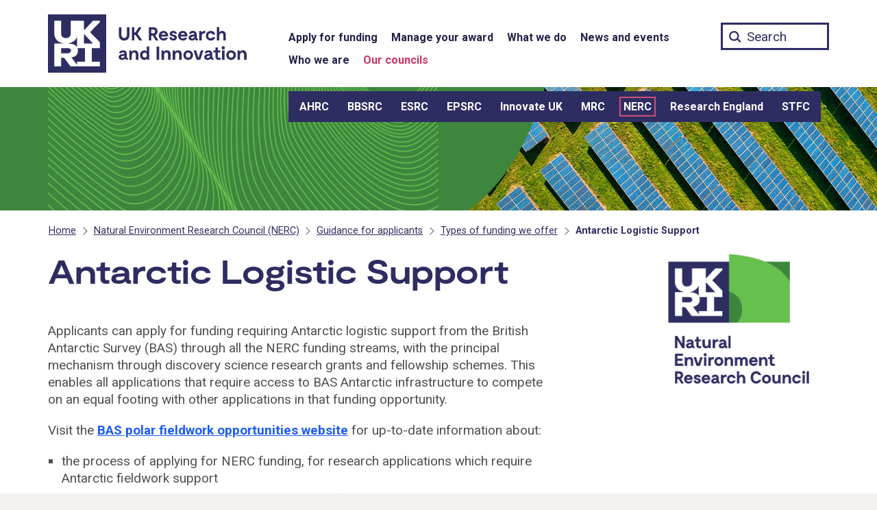

--- FILE ---
content_type: text/html; charset=UTF-8
request_url: https://www.ukri.org/councils/nerc/guidance-for-applicants/types-of-funding-we-offer/antarctic-logistic-support/
body_size: 14297
content:
<!DOCTYPE html>
<html class="govuk-template " lang="en-GB">
<head>
    <meta charset="utf-8">
    <meta name="viewport" content="width=device-width,initial-scale=1">
	
	    <title>Antarctic Logistic Support &#8211; UKRI</title>
<meta name='robots' content='max-image-preview:large' />
	<style>img:is([sizes="auto" i], [sizes^="auto," i]) { contain-intrinsic-size: 3000px 1500px }</style>
	<link rel='dns-prefetch' href='//cc.cdn.civiccomputing.com' />
<link rel='stylesheet' id='wp-block-library-css' href='https://www.ukri.org/wp-includes/css/dist/block-library/style.min.css?ver=6.7.4' type='text/css' media='all' />
<style id='classic-theme-styles-inline-css' type='text/css'>
/*! This file is auto-generated */
.wp-block-button__link{color:#fff;background-color:#32373c;border-radius:9999px;box-shadow:none;text-decoration:none;padding:calc(.667em + 2px) calc(1.333em + 2px);font-size:1.125em}.wp-block-file__button{background:#32373c;color:#fff;text-decoration:none}
</style>
<style id='global-styles-inline-css' type='text/css'>
:root{--wp--preset--aspect-ratio--square: 1;--wp--preset--aspect-ratio--4-3: 4/3;--wp--preset--aspect-ratio--3-4: 3/4;--wp--preset--aspect-ratio--3-2: 3/2;--wp--preset--aspect-ratio--2-3: 2/3;--wp--preset--aspect-ratio--16-9: 16/9;--wp--preset--aspect-ratio--9-16: 9/16;--wp--preset--color--black: #000000;--wp--preset--color--cyan-bluish-gray: #abb8c3;--wp--preset--color--white: #ffffff;--wp--preset--color--pale-pink: #f78da7;--wp--preset--color--vivid-red: #cf2e2e;--wp--preset--color--luminous-vivid-orange: #ff6900;--wp--preset--color--luminous-vivid-amber: #fcb900;--wp--preset--color--light-green-cyan: #7bdcb5;--wp--preset--color--vivid-green-cyan: #00d084;--wp--preset--color--pale-cyan-blue: #8ed1fc;--wp--preset--color--vivid-cyan-blue: #0693e3;--wp--preset--color--vivid-purple: #9b51e0;--wp--preset--gradient--vivid-cyan-blue-to-vivid-purple: linear-gradient(135deg,rgba(6,147,227,1) 0%,rgb(155,81,224) 100%);--wp--preset--gradient--light-green-cyan-to-vivid-green-cyan: linear-gradient(135deg,rgb(122,220,180) 0%,rgb(0,208,130) 100%);--wp--preset--gradient--luminous-vivid-amber-to-luminous-vivid-orange: linear-gradient(135deg,rgba(252,185,0,1) 0%,rgba(255,105,0,1) 100%);--wp--preset--gradient--luminous-vivid-orange-to-vivid-red: linear-gradient(135deg,rgba(255,105,0,1) 0%,rgb(207,46,46) 100%);--wp--preset--gradient--very-light-gray-to-cyan-bluish-gray: linear-gradient(135deg,rgb(238,238,238) 0%,rgb(169,184,195) 100%);--wp--preset--gradient--cool-to-warm-spectrum: linear-gradient(135deg,rgb(74,234,220) 0%,rgb(151,120,209) 20%,rgb(207,42,186) 40%,rgb(238,44,130) 60%,rgb(251,105,98) 80%,rgb(254,248,76) 100%);--wp--preset--gradient--blush-light-purple: linear-gradient(135deg,rgb(255,206,236) 0%,rgb(152,150,240) 100%);--wp--preset--gradient--blush-bordeaux: linear-gradient(135deg,rgb(254,205,165) 0%,rgb(254,45,45) 50%,rgb(107,0,62) 100%);--wp--preset--gradient--luminous-dusk: linear-gradient(135deg,rgb(255,203,112) 0%,rgb(199,81,192) 50%,rgb(65,88,208) 100%);--wp--preset--gradient--pale-ocean: linear-gradient(135deg,rgb(255,245,203) 0%,rgb(182,227,212) 50%,rgb(51,167,181) 100%);--wp--preset--gradient--electric-grass: linear-gradient(135deg,rgb(202,248,128) 0%,rgb(113,206,126) 100%);--wp--preset--gradient--midnight: linear-gradient(135deg,rgb(2,3,129) 0%,rgb(40,116,252) 100%);--wp--preset--font-size--small: 13px;--wp--preset--font-size--medium: 20px;--wp--preset--font-size--large: 36px;--wp--preset--font-size--x-large: 42px;--wp--preset--spacing--20: 0.44rem;--wp--preset--spacing--30: 0.67rem;--wp--preset--spacing--40: 1rem;--wp--preset--spacing--50: 1.5rem;--wp--preset--spacing--60: 2.25rem;--wp--preset--spacing--70: 3.38rem;--wp--preset--spacing--80: 5.06rem;--wp--preset--shadow--natural: 6px 6px 9px rgba(0, 0, 0, 0.2);--wp--preset--shadow--deep: 12px 12px 50px rgba(0, 0, 0, 0.4);--wp--preset--shadow--sharp: 6px 6px 0px rgba(0, 0, 0, 0.2);--wp--preset--shadow--outlined: 6px 6px 0px -3px rgba(255, 255, 255, 1), 6px 6px rgba(0, 0, 0, 1);--wp--preset--shadow--crisp: 6px 6px 0px rgba(0, 0, 0, 1);}:where(.is-layout-flex){gap: 0.5em;}:where(.is-layout-grid){gap: 0.5em;}body .is-layout-flex{display: flex;}.is-layout-flex{flex-wrap: wrap;align-items: center;}.is-layout-flex > :is(*, div){margin: 0;}body .is-layout-grid{display: grid;}.is-layout-grid > :is(*, div){margin: 0;}:where(.wp-block-columns.is-layout-flex){gap: 2em;}:where(.wp-block-columns.is-layout-grid){gap: 2em;}:where(.wp-block-post-template.is-layout-flex){gap: 1.25em;}:where(.wp-block-post-template.is-layout-grid){gap: 1.25em;}.has-black-color{color: var(--wp--preset--color--black) !important;}.has-cyan-bluish-gray-color{color: var(--wp--preset--color--cyan-bluish-gray) !important;}.has-white-color{color: var(--wp--preset--color--white) !important;}.has-pale-pink-color{color: var(--wp--preset--color--pale-pink) !important;}.has-vivid-red-color{color: var(--wp--preset--color--vivid-red) !important;}.has-luminous-vivid-orange-color{color: var(--wp--preset--color--luminous-vivid-orange) !important;}.has-luminous-vivid-amber-color{color: var(--wp--preset--color--luminous-vivid-amber) !important;}.has-light-green-cyan-color{color: var(--wp--preset--color--light-green-cyan) !important;}.has-vivid-green-cyan-color{color: var(--wp--preset--color--vivid-green-cyan) !important;}.has-pale-cyan-blue-color{color: var(--wp--preset--color--pale-cyan-blue) !important;}.has-vivid-cyan-blue-color{color: var(--wp--preset--color--vivid-cyan-blue) !important;}.has-vivid-purple-color{color: var(--wp--preset--color--vivid-purple) !important;}.has-black-background-color{background-color: var(--wp--preset--color--black) !important;}.has-cyan-bluish-gray-background-color{background-color: var(--wp--preset--color--cyan-bluish-gray) !important;}.has-white-background-color{background-color: var(--wp--preset--color--white) !important;}.has-pale-pink-background-color{background-color: var(--wp--preset--color--pale-pink) !important;}.has-vivid-red-background-color{background-color: var(--wp--preset--color--vivid-red) !important;}.has-luminous-vivid-orange-background-color{background-color: var(--wp--preset--color--luminous-vivid-orange) !important;}.has-luminous-vivid-amber-background-color{background-color: var(--wp--preset--color--luminous-vivid-amber) !important;}.has-light-green-cyan-background-color{background-color: var(--wp--preset--color--light-green-cyan) !important;}.has-vivid-green-cyan-background-color{background-color: var(--wp--preset--color--vivid-green-cyan) !important;}.has-pale-cyan-blue-background-color{background-color: var(--wp--preset--color--pale-cyan-blue) !important;}.has-vivid-cyan-blue-background-color{background-color: var(--wp--preset--color--vivid-cyan-blue) !important;}.has-vivid-purple-background-color{background-color: var(--wp--preset--color--vivid-purple) !important;}.has-black-border-color{border-color: var(--wp--preset--color--black) !important;}.has-cyan-bluish-gray-border-color{border-color: var(--wp--preset--color--cyan-bluish-gray) !important;}.has-white-border-color{border-color: var(--wp--preset--color--white) !important;}.has-pale-pink-border-color{border-color: var(--wp--preset--color--pale-pink) !important;}.has-vivid-red-border-color{border-color: var(--wp--preset--color--vivid-red) !important;}.has-luminous-vivid-orange-border-color{border-color: var(--wp--preset--color--luminous-vivid-orange) !important;}.has-luminous-vivid-amber-border-color{border-color: var(--wp--preset--color--luminous-vivid-amber) !important;}.has-light-green-cyan-border-color{border-color: var(--wp--preset--color--light-green-cyan) !important;}.has-vivid-green-cyan-border-color{border-color: var(--wp--preset--color--vivid-green-cyan) !important;}.has-pale-cyan-blue-border-color{border-color: var(--wp--preset--color--pale-cyan-blue) !important;}.has-vivid-cyan-blue-border-color{border-color: var(--wp--preset--color--vivid-cyan-blue) !important;}.has-vivid-purple-border-color{border-color: var(--wp--preset--color--vivid-purple) !important;}.has-vivid-cyan-blue-to-vivid-purple-gradient-background{background: var(--wp--preset--gradient--vivid-cyan-blue-to-vivid-purple) !important;}.has-light-green-cyan-to-vivid-green-cyan-gradient-background{background: var(--wp--preset--gradient--light-green-cyan-to-vivid-green-cyan) !important;}.has-luminous-vivid-amber-to-luminous-vivid-orange-gradient-background{background: var(--wp--preset--gradient--luminous-vivid-amber-to-luminous-vivid-orange) !important;}.has-luminous-vivid-orange-to-vivid-red-gradient-background{background: var(--wp--preset--gradient--luminous-vivid-orange-to-vivid-red) !important;}.has-very-light-gray-to-cyan-bluish-gray-gradient-background{background: var(--wp--preset--gradient--very-light-gray-to-cyan-bluish-gray) !important;}.has-cool-to-warm-spectrum-gradient-background{background: var(--wp--preset--gradient--cool-to-warm-spectrum) !important;}.has-blush-light-purple-gradient-background{background: var(--wp--preset--gradient--blush-light-purple) !important;}.has-blush-bordeaux-gradient-background{background: var(--wp--preset--gradient--blush-bordeaux) !important;}.has-luminous-dusk-gradient-background{background: var(--wp--preset--gradient--luminous-dusk) !important;}.has-pale-ocean-gradient-background{background: var(--wp--preset--gradient--pale-ocean) !important;}.has-electric-grass-gradient-background{background: var(--wp--preset--gradient--electric-grass) !important;}.has-midnight-gradient-background{background: var(--wp--preset--gradient--midnight) !important;}.has-small-font-size{font-size: var(--wp--preset--font-size--small) !important;}.has-medium-font-size{font-size: var(--wp--preset--font-size--medium) !important;}.has-large-font-size{font-size: var(--wp--preset--font-size--large) !important;}.has-x-large-font-size{font-size: var(--wp--preset--font-size--x-large) !important;}
:where(.wp-block-post-template.is-layout-flex){gap: 1.25em;}:where(.wp-block-post-template.is-layout-grid){gap: 1.25em;}
:where(.wp-block-columns.is-layout-flex){gap: 2em;}:where(.wp-block-columns.is-layout-grid){gap: 2em;}
:root :where(.wp-block-pullquote){font-size: 1.5em;line-height: 1.6;}
</style>
<link rel='stylesheet' id='main-css' href='https://www.ukri.org/wp-content/themes/ukri/templates/../build/main-a87619b5d3ba5b3d23ac241e99309388b64d1497.min.css?ver=6.7.4' type='text/css' media='all' />
<link rel='stylesheet' id='print-css' href='https://www.ukri.org/wp-content/themes/ukri/templates/../build/print-80bf81842a79cf0a80c131b00999dfd3f1f4b3e4.min.css?ver=6.7.4' type='text/css' media='print' />
<link rel='stylesheet' id='tablepress-default-css' href='https://www.ukri.org/wp-content/tablepress-combined.min.css?ver=10' type='text/css' media='all' />
<link rel='stylesheet' id='tablepress-responsive-tables-css' href='https://www.ukri.org/wp-content/plugins/tablepress-premium/modules/css/build/responsive-tables.css?ver=3.2.5' type='text/css' media='all' />
<link rel="https://api.w.org/" href="https://www.ukri.org/wp-json/" /><link rel="alternate" title="JSON" type="application/json" href="https://www.ukri.org/wp-json/wp/v2/council/27685" /><link rel="canonical" href="https://www.ukri.org/councils/nerc/guidance-for-applicants/types-of-funding-we-offer/antarctic-logistic-support/" />
<link rel="icon" type="image/png" href="https://www.ukri.org/wp-content/themes/ukri/assets/img/favicon-16x16.png" sizes="16x16" />
<link rel="icon" type="image/png" href="https://www.ukri.org/wp-content/themes/ukri/assets/img/favicon-32x32.png" sizes="32x32" />
<link rel="icon" type="image/png" href="https://www.ukri.org/wp-content/themes/ukri/assets/img/favicon-96x96.png" sizes="96x96" />
<link rel="apple-touch-icon" type="image/png" href="https://www.ukri.org/wp-content/themes/ukri/assets/img/apple-icon-120x120.png" sizes="120x120" />
<link rel="apple-touch-icon" type="image/png" href="https://www.ukri.org/wp-content/themes/ukri/assets/img/apple-icon-152x152.png" sizes="152x152" />
<link rel="apple-touch-icon" type="image/png" href="https://www.ukri.org/wp-content/themes/ukri/assets/img/apple-icon-180x180.png" sizes="180x180" />
<link rel="icon" href="https://www.ukri.org/wp-content/uploads/2020/12/cropped-ukri-site-icon-32x32.png" sizes="32x32" />
<link rel="icon" href="https://www.ukri.org/wp-content/uploads/2020/12/cropped-ukri-site-icon-192x192.png" sizes="192x192" />
<link rel="apple-touch-icon" href="https://www.ukri.org/wp-content/uploads/2020/12/cropped-ukri-site-icon-180x180.png" />
<meta name="msapplication-TileImage" content="https://www.ukri.org/wp-content/uploads/2020/12/cropped-ukri-site-icon-270x270.png" />
		<style type="text/css" id="wp-custom-css">
			.menu-item-3623 .sub-menu {
  display: none !important;
}

@media print {
	.tablepress-scroll-wrapper {
		overflow: unset;
	}
}
		</style>
			<meta name="twitter:card" content="summary_large_image">
	<meta property="og:url" content="https://www.ukri.org/councils/nerc/guidance-for-applicants/types-of-funding-we-offer/antarctic-logistic-support/">
	<meta property="og:title" content="Antarctic Logistic Support">
	<meta name="description" property="og:description" content="Applicants can apply for funding requiring Antarctic logistic support from the British Antarctic Survey (BAS) through all the NERC funding streams, with the principal mechanism through discovery science research grants and fellowship schemes. This enables all applications that require access to BAS Antarctic infrastructure to compete on an equal footing with other applications in that funding opportunity.">
	<meta property="og:image" content="https://www.ukri.org/wp-content/themes/ukri/assets/img/sm-nerc-sunset.jpg">
	<meta property="og:image:alt" content="">
	<meta name="twitter:image:alt" content="">
	
	<script>
  	// Define dataLayer and the gtag function.
  	window.dataLayer = window.dataLayer || [];
  	function gtag(){dataLayer.push(arguments);}
  	// Set default consent to 'denied'
	gtag('consent', 'default', {
		'ad_storage': 'denied',
		'ad_user_data': 'denied',
		'ad_personalization': 'denied',
		'analytics_storage': 'denied',
		'wait_for_update': 500
	});
	</script>
	<!-- Google Tag Manager -->
	<script>(function(w,d,s,l,i){w[l]=w[l]||[];w[l].push({'gtm.start':
	new Date().getTime(),event:'gtm.js'});var f=d.getElementsByTagName(s)[0],
	j=d.createElement(s),dl=l!='dataLayer'?'&l='+l:'';j.async=true;j.src=
	'https://www.googletagmanager.com/gtm.js?id='+i+dl;f.parentNode.insertBefore(j,f);
	})(window,document,'script','dataLayer','GTM-W522DW8');</script>
	<!-- End Google Tag Manager -->
</head>
<body class="council-template council-template-page council-template-page-php single single-council postid-27685 govuk-template__body ukri__body">
        <script>
        document.body.className = ((document.body.className) ? document.body.className + ' js-enabled' : 'js-enabled');
    </script>

    <div class="ukri-main-content">
        <header class="govuk-header ukri-header" data-module="govuk-header" style="background-color: transparent;">
	<a href="#skipnav-target" class="govuk-skip-link ukri-skip-link" id="skip">Skip to main content</a>
    <div class="govuk-header__container ukri-header__container">
        <nav aria-label="Main">
            <div class="ukri-header__top-container">
                <div class="govuk-width-container">
                    <div class="govuk-grid-row">
                        <div class="govuk-grid-column-one-third ukri-header__container-left">
                            <div class="govuk-header__logo ukri-header__logo">
                                <a class="ukri-header__link ukri-home__link" href="/">
                                    <svg id="UKRI-RGB" class="ukri-logo" xmlns="http://www.w3.org/2000/svg" viewBox="0 0 300 85" focusable="false"><defs><style>.cls-1{fill:#2e2d62;}.cls-2{fill:#fff;}</style></defs><title>UK Research and Innovation home</title><path class="cls-1" d="M119,29.75c0,5.93-3.5,8.42-7.75,8.42s-7.81-2.49-7.81-8.42v-11h3.83V29.48c0,3.14,1.33,5,4,5s3.91-1.9,3.91-5V18.72H119Z"/><path class="cls-1" d="M127.69,29.89h-1.6V38h-3.7V18.72h3.7V26.3h1.55l4.88-7.58h4.22l-6,9.38,6.83,9.9h-4.25Z"/><path class="cls-1" d="M157.13,38,153,30.94h-2.29V38h-3.5V18.72H154a5.72,5.72,0,0,1,6,5.43,4.17,4.17,0,0,1,0,.5,6.14,6.14,0,0,1-3.48,5.63L161.21,38Zm-6.4-10.51h3a2.63,2.63,0,0,0,2.63-2.61,1.48,1.48,0,0,0,0-.21,2.42,2.42,0,0,0-2.27-2.55h-3.35Z"/><path class="cls-1" d="M175.31,32.18H165.24a3.49,3.49,0,0,0,3.62,2.87,3.23,3.23,0,0,0,2.67-1.16H175a6.57,6.57,0,0,1-6.26,4.28,6.93,6.93,0,0,1-7-6.86V31a6.71,6.71,0,0,1,6.49-6.92h.39C172.17,24.1,175.75,26.55,175.31,32.18Zm-9.85-2.79h6.21a2.81,2.81,0,0,0-2.92-2.29,3.42,3.42,0,0,0-3.29,2.29Z"/><path class="cls-1" d="M182.84,27c-1.15,0-1.65.58-1.65,1.16,0,.94,1.24,1.21,2.07,1.38,2.45.52,4.94,1.27,4.94,4.19s-2.35,4.42-5.19,4.42c-3.17,0-5.63-1.93-5.79-4.86h3.39a2.07,2.07,0,0,0,2.22,1.91h.1c1.4,0,1.74-.74,1.74-1.32,0-1-1-1.32-1.91-1.54-1.63-.36-5.13-1-5.13-4.17,0-2.71,2.59-4.08,5.27-4.08,3.09,0,5.13,1.87,5.3,4.19h-3.4A1.78,1.78,0,0,0,182.84,27Z"/><path class="cls-1" d="M203.45,32.18H193.38A3.49,3.49,0,0,0,197,35.05a3.23,3.23,0,0,0,2.67-1.16h3.48a6.57,6.57,0,0,1-6.26,4.28,6.93,6.93,0,0,1-7-6.86V31a6.7,6.7,0,0,1,6.47-6.92h.4C200.31,24.1,203.9,26.55,203.45,32.18Zm-9.85-2.79h6.21a2.81,2.81,0,0,0-2.92-2.29,3.43,3.43,0,0,0-3.29,2.29Z"/><path class="cls-1" d="M218.77,35.38V38h-.83c-1.6,0-2.73-.58-3.2-1.77a5.06,5.06,0,0,1-4.36,1.91c-3.12,0-5.11-1.6-5.11-4.09,0-4.3,5.88-4.69,8.53-4.83-.06-1.6-.94-2.17-2.35-2.17-2,0-2.09,1.18-2.09,1.18h-3.45c.25-2.45,2.26-4.16,5.63-4.16s5.6,1.62,5.6,5.62v3.67C217.14,35,217.72,35.38,218.77,35.38Zm-5-3.15V32c-2.51.27-5,.58-5,2,0,2.07,4.75,1.9,5-1.77Z"/><path class="cls-1" d="M229.64,24.1v3.53a6.22,6.22,0,0,0-1.22-.11c-1.93,0-3.94,1-3.94,3.53v7h-3.67V24.23h2.81l.5,1.52h.44a5.83,5.83,0,0,1,4.22-1.65Z"/><path class="cls-1" d="M237.44,38.17a6.9,6.9,0,0,1-7-6.8v-.2a7,7,0,0,1,6.94-7.06h.18a6.61,6.61,0,0,1,6.6,5.18H240.4a3.21,3.21,0,0,0-2.92-1.85A3.52,3.52,0,0,0,234,31v.14a3.52,3.52,0,0,0,3.34,3.7h.14a3.17,3.17,0,0,0,2.81-1.66h3.78A6.69,6.69,0,0,1,237.44,38.17Z"/><path class="cls-1" d="M259.6,30.55V38h-3.7V31.38c0-1.35.22-4.08-2.26-4.08-1.22,0-3.56.63-3.56,4.24V38h-3.7V18.44h3.51v7.23h.47a5.34,5.34,0,0,1,4-1.57C257.89,24.1,259.6,26.74,259.6,30.55Z"/><path class="cls-1" d="M116.68,63.64v2.65h-.82c-1.6,0-2.74-.58-3.2-1.76a5.07,5.07,0,0,1-4.36,1.9c-3.12,0-5.11-1.6-5.11-4.08,0-4.31,5.88-4.69,8.53-4.83-.06-1.6-.94-2.18-2.35-2.18-2,0-2.09,1.18-2.09,1.18h-3.45c.25-2.45,2.26-4.16,5.63-4.16s5.6,1.63,5.6,5.63v3.67C115.06,63.26,115.64,63.64,116.68,63.64Zm-5-3.14v-.28c-2.51.28-5,.58-5,2,0,2.11,4.76,2,5-1.72Z"/><path class="cls-1" d="M132,58.81v7.48h-3.7V59.64c0-.47.33-3.94-2.32-4.08-1.3-.08-3.61.63-3.61,4.25v6.48h-3.64V52.5h2.81l.47,1.68h.47a5.29,5.29,0,0,1,4.19-1.82C130.23,52.36,132,55,132,58.81Z"/><path class="cls-1" d="M147.78,46.7V66.29h-2.71L144.69,65h-.42a4.55,4.55,0,0,1-3.5,1.46c-3.5,0-6.43-2.87-6.43-7s2.93-7,6.43-7A4.57,4.57,0,0,1,144.33,54V46.7Zm-3.45,12.69c0-2.29-1.24-3.64-3-3.64a3.66,3.66,0,0,0,0,7.29C143.09,63,144.33,61.68,144.33,59.39Z"/><path class="cls-1" d="M162.37,66.29h-3.83V47h3.83Z"/><path class="cls-1" d="M179,58.81v7.48h-3.67V59.64c0-.47.33-3.94-2.32-4.08-1.3-.08-3.62.63-3.62,4.25v6.48h-3.64V52.5h2.82l.47,1.68h.46a5.31,5.31,0,0,1,4.2-1.82C177.3,52.36,179,55,179,58.81Z"/><path class="cls-1" d="M195.26,58.81v7.48h-3.67V59.64c0-.47.33-3.94-2.32-4.08-1.3-.08-3.61.63-3.61,4.25v6.48H182V52.5h2.82l.47,1.68h.47A5.25,5.25,0,0,1,190,52.36C193.52,52.36,195.26,55,195.26,58.81Z"/><path class="cls-1" d="M197.63,59.42a6.91,6.91,0,0,1,6.76-7.06h.36a6.79,6.79,0,0,1,7,6.57v.43A6.88,6.88,0,0,1,205,66.42h-.38a6.8,6.8,0,0,1-7-6.56Zm10.48,0c0-2.15-1.27-3.83-3.36-3.83a3.85,3.85,0,0,0,0,7.67c2.09,0,3.36-1.71,3.36-3.87Z"/><path class="cls-1" d="M226.79,52.5l-4.47,13.79H217L212.5,52.5h3.67l3.2,10.15h.55l3.2-10.15Z"/><path class="cls-1" d="M241.5,63.64v2.65h-.83c-1.6,0-2.73-.58-3.2-1.76a5.07,5.07,0,0,1-4.36,1.9c-3.12,0-5.1-1.6-5.1-4.08,0-4.31,5.87-4.69,8.52-4.83-.05-1.6-.94-2.18-2.34-2.18-2,0-2.1,1.18-2.1,1.18h-3.45c.25-2.45,2.26-4.16,5.63-4.16s5.6,1.63,5.6,5.63v3.67C239.87,63.26,240.45,63.64,241.5,63.64Zm-5-3.14v-.28c-2.51.28-5,.58-5,2,0,2.11,4.76,2,5-1.72Z"/><path class="cls-1" d="M252.59,65.27a4.85,4.85,0,0,1-3.28,1.16,4.65,4.65,0,0,1-4.93-4.35,1.77,1.77,0,0,1,0-.23v-6.4h-2.76V52.74H243a1.5,1.5,0,0,0,1.57-1.42.67.67,0,0,0,0-.2V48.36h3.34V52.5h3.47v3H247.9v6.18a1.68,1.68,0,0,0,1.71,1.65h0a3.62,3.62,0,0,0,1.6-.47Z"/><path class="cls-1" d="M253.5,48.63a2.34,2.34,0,0,1,2.34-2.34h0a2.32,2.32,0,0,1,2.32,2.32v0a2.35,2.35,0,1,1-4.69,0Zm4.14,17.66h-3.53V52.5h3.53Z"/><path class="cls-1" d="M260.2,59.42A6.91,6.91,0,0,1,267,52.36h.36a6.78,6.78,0,0,1,7,6.55v.45a6.88,6.88,0,0,1-6.71,7.06h-.38a6.8,6.8,0,0,1-7-6.56Zm10.49,0c0-2.15-1.27-3.83-3.37-3.83a3.85,3.85,0,0,0,0,7.67c2.1,0,3.37-1.71,3.37-3.87Z"/><path class="cls-1" d="M289.89,58.81v7.48h-3.67V59.64c0-.47.33-3.94-2.32-4.08-1.29-.08-3.61.63-3.61,4.25v6.48h-3.64V52.5h2.81l.47,1.68h.47a5.29,5.29,0,0,1,4.19-1.82C288.15,52.36,289.89,55,289.89,58.81Z"/><rect class="cls-1" width="85" height="85"/><path class="cls-2" d="M75.65,9.35H65.73L52.41,23.54V9.35H33.16V28.19c0,4-3,6.37-6.95,6.37s-6.94-2.34-6.94-6.37V9.35H9.35v19c0,8.5,6.87,13.38,14.61,14.17H9.35V75.65h9.92V63.36h4.32l9.16,12.29h42.9V69H64V49.19H75.65V40.45L61.44,25.9,75.65,11.4Zm-33.15,23V47.74c-2.11-3.57-7-5.22-14.17-5.24,6.43-.65,12.37-4.12,14.17-10.14ZM19.27,49.19h9.06c3.73,0,5.24,1.45,5.24,3.72s-1.51,3.76-5.24,3.76H19.27ZM54.12,69H42.5v4.6L34.32,62.88c6.23-1.15,9.44-4.37,9.44-10a11,11,0,0,0-.58-3.72H54.12ZM65.73,42.5H52.41V28.27Z"/>
</svg>
                                </a>
                            </div>
                            <button type="button" class="govuk-header__menu-button govuk-js-header-toggle ukri-menu-toggle" aria-controls="navigation" aria-label="Show or hide top level navigation"><span class="lines"></span></button>
                        </div>
                        <div class="govuk-grid-column-two-thirds ukri-header__container-right">
                            <div class="ukri-nav ukri-nav__main-container">
    <div class="ukri-nav__main">
        <div role="navigation" aria-label="Top level">
            <div class="govuk-width-container"><ul id="menu-menu-1" class="govuk-header__navigation"><li id="menu-item-3622" class="menu-item menu-item-type-post_type menu-item-object-page menu-item-3622"><a href="https://www.ukri.org/apply-for-funding/" class="ukri-header__link ukri-menu__link">Apply for funding</a></li>
<li id="menu-item-33391" class="menu-item menu-item-type-post_type menu-item-object-page menu-item-33391"><a href="https://www.ukri.org/manage-your-award/" class="ukri-header__link ukri-menu__link">Manage your award</a></li>
<li id="menu-item-3623" class="menu-item menu-item-type-post_type menu-item-object-page menu-item-3623"><a href="https://www.ukri.org/what-we-do/" class="ukri-header__link ukri-menu__link">What we do</a></li>
<li id="menu-item-54344" class="menu-item menu-item-type-post_type menu-item-object-page menu-item-54344"><a href="https://www.ukri.org/news-and-events/" class="ukri-header__link ukri-menu__link">News and events</a></li>
<li id="menu-item-13" class="menu-item menu-item-type-post_type menu-item-object-page menu-item-13"><a href="https://www.ukri.org/who-we-are/" class="ukri-header__link ukri-menu__link">Who we are</a></li>
<li id="menu-item-41" class="menu-item menu-item-type-post_type menu-item-object-page menu-item-41 current-menu-parent current-menu-ancestor"><a href="https://www.ukri.org/councils/" class="ukri-header__link ukri-menu__link">Our councils</a></li>
</ul></div>        </div>
    </div>
</div>
                            <div class="ukri-search__container">
                                <form action="/" method="get" role="search">
                                    <label for="ukri-search__box">Search term</label>
                                    <input class="govuk-input ukri-search__box" id="ukri-search__box" name="st" type="text" maxlength="65" placeholder="Search">
                                </form>
                            </div>
                        </div>
                    </div>
                </div>
            </div>

            <div class="ukri-nav__secondary-container">
                <div class="govuk-width-container">
                    <div class="govuk-grid-row">
                        <div class="govuk-grid-column-one-third ukri-header__container-left">
                        </div>
                        <div class="govuk-grid-column-two-thirds ukri-header__container-right">
                            <div class="ukri-nav">
    <div class="ukri-nav__secondary" role="navigation" aria-label="Secondary">
		<div class="ukri-nav__secondary-inline"><ul id="navigation" class="govuk-header__navigation"><li class="menu-item menu-item-type-post_type menu-item-object-page menu-item-has-children menu-item-3622"><a href="https://www.ukri.org/apply-for-funding/" class="ukri-header__link ukri-sub-menu__link">Apply for funding</a>
<ul class="sub-menu">
	<li id="menu-item-3838" class="menu-item menu-item-type-post_type_archive menu-item-object-opportunity menu-item-3838"><a href="https://www.ukri.org/opportunity/" class="ukri-header__link ukri-sub-menu__link">Funding finder</a></li>
	<li id="menu-item-153993" class="menu-item menu-item-type-post_type menu-item-object-page menu-item-153993"><a href="https://www.ukri.org/apply-for-funding/before-you-apply/" class="ukri-header__link ukri-sub-menu__link">Before you apply</a></li>
	<li id="menu-item-153994" class="menu-item menu-item-type-post_type menu-item-object-page menu-item-153994"><a href="https://www.ukri.org/apply-for-funding/develop-your-application/" class="ukri-header__link ukri-sub-menu__link">Develop your application</a></li>
	<li id="menu-item-7952" class="menu-item menu-item-type-post_type menu-item-object-page menu-item-7952"><a href="https://www.ukri.org/apply-for-funding/how-we-make-decisions/" class="ukri-header__link ukri-sub-menu__link">How we make decisions</a></li>
	<li id="menu-item-87906" class="menu-item menu-item-type-post_type menu-item-object-page menu-item-87906"><a href="https://www.ukri.org/apply-for-funding/improving-your-funding-experience/" class="ukri-header__link ukri-sub-menu__link">Improving your funding experience</a></li>
	<li id="menu-item-23195" class="menu-item menu-item-type-post_type menu-item-object-page menu-item-23195"><a href="https://www.ukri.org/apply-for-funding/horizon-europe/" class="ukri-header__link ukri-sub-menu__link">Horizon Europe</a></li>
</ul>
</li>
<li class="menu-item menu-item-type-post_type menu-item-object-page menu-item-has-children menu-item-33391"><a href="https://www.ukri.org/manage-your-award/" class="ukri-header__link ukri-sub-menu__link">Manage your award</a>
<ul class="sub-menu">
	<li id="menu-item-33392" class="menu-item menu-item-type-post_type menu-item-object-page menu-item-33392"><a href="https://www.ukri.org/manage-your-award/accepting-your-offer/" class="ukri-header__link ukri-sub-menu__link">Accept your offer</a></li>
	<li id="menu-item-33393" class="menu-item menu-item-type-post_type menu-item-object-page menu-item-33393"><a href="https://www.ukri.org/manage-your-award/getting-your-funding/" class="ukri-header__link ukri-sub-menu__link">Getting your funding</a></li>
	<li id="menu-item-33395" class="menu-item menu-item-type-post_type menu-item-object-page menu-item-33395"><a href="https://www.ukri.org/manage-your-award/meeting-ukri-terms-and-conditions-for-funding/" class="ukri-header__link ukri-sub-menu__link">UKRI terms and conditions</a></li>
	<li id="menu-item-33396" class="menu-item menu-item-type-post_type menu-item-object-page menu-item-33396"><a href="https://www.ukri.org/manage-your-award/requesting-a-change-to-your-project/" class="ukri-header__link ukri-sub-menu__link">Request a change</a></li>
	<li id="menu-item-33397" class="menu-item menu-item-type-post_type menu-item-object-page menu-item-33397"><a href="https://www.ukri.org/manage-your-award/reporting-your-projects-outcomes/" class="ukri-header__link ukri-sub-menu__link">Report your outcomes</a></li>
	<li id="menu-item-33398" class="menu-item menu-item-type-post_type menu-item-object-page menu-item-33398"><a href="https://www.ukri.org/manage-your-award/reporting-your-projects-spending/" class="ukri-header__link ukri-sub-menu__link">Report your spending</a></li>
	<li id="menu-item-33399" class="menu-item menu-item-type-post_type menu-item-object-page menu-item-33399"><a href="https://www.ukri.org/manage-your-award/publishing-your-research-findings/" class="ukri-header__link ukri-sub-menu__link">Publish your findings</a></li>
</ul>
</li>
<li class="menu-item menu-item-type-post_type menu-item-object-page menu-item-has-children menu-item-3623"><a href="https://www.ukri.org/what-we-do/" class="ukri-header__link ukri-sub-menu__link">What we do</a>
<ul class="sub-menu">
	<li id="menu-item-53955" class="menu-item menu-item-type-post_type menu-item-object-page menu-item-53955"><a href="https://www.ukri.org/what-we-do/browse-our-areas-of-investment-and-support/" class="ukri-header__link ukri-sub-menu__link">Browse our areas of investment and support</a></li>
	<li id="menu-item-40285" class="menu-item menu-item-type-post_type menu-item-object-page menu-item-40285"><a href="https://www.ukri.org/what-we-do/what-we-have-funded/" class="ukri-header__link ukri-sub-menu__link">What we’ve funded</a></li>
	<li id="menu-item-91862" class="menu-item menu-item-type-custom menu-item-object-custom menu-item-91862"><a href="/what-we-offer/international-funding/" class="ukri-header__link ukri-sub-menu__link">International</a></li>
	<li id="menu-item-118297" class="menu-item menu-item-type-post_type menu-item-object-page menu-item-118297"><a href="https://www.ukri.org/what-we-do/investing-across-the-uk/" class="ukri-header__link ukri-sub-menu__link">Investing across the UK</a></li>
	<li id="menu-item-15720" class="menu-item menu-item-type-post_type menu-item-object-page menu-item-15720"><a href="https://www.ukri.org/what-we-do/developing-people-and-skills/" class="ukri-header__link ukri-sub-menu__link">Career development</a></li>
	<li id="menu-item-53960" class="menu-item menu-item-type-post_type menu-item-object-page menu-item-53960"><a href="https://www.ukri.org/what-we-do/supporting-collaboration/" class="ukri-header__link ukri-sub-menu__link">Supporting collaboration</a></li>
	<li id="menu-item-15718" class="menu-item menu-item-type-post_type menu-item-object-page menu-item-15718"><a href="https://www.ukri.org/what-we-do/creating-world-class-research-and-innovation-infrastructure/" class="ukri-header__link ukri-sub-menu__link">Infrastructure</a></li>
	<li id="menu-item-15716" class="menu-item menu-item-type-post_type menu-item-object-page menu-item-15716"><a href="https://www.ukri.org/what-we-do/supporting-healthy-research-and-innovation-culture/" class="ukri-header__link ukri-sub-menu__link">Research culture</a></li>
	<li id="menu-item-54107" class="menu-item menu-item-type-post_type menu-item-object-page menu-item-54107"><a href="https://www.ukri.org/what-we-do/research-sustainability/" class="ukri-header__link ukri-sub-menu__link">#53937 (no title)</a></li>
	<li id="menu-item-15715" class="menu-item menu-item-type-post_type menu-item-object-page menu-item-15715"><a href="https://www.ukri.org/what-we-do/public-engagement/" class="ukri-header__link ukri-sub-menu__link">Public engagement</a></li>
</ul>
</li>
<li class="menu-item menu-item-type-post_type menu-item-object-page menu-item-has-children menu-item-54344"><a href="https://www.ukri.org/news-and-events/" class="ukri-header__link ukri-sub-menu__link">News and events</a>
<ul class="sub-menu">
	<li id="menu-item-148591" class="menu-item menu-item-type-post_type_archive menu-item-object-news menu-item-148591"><a href="https://www.ukri.org/news/" class="ukri-header__link ukri-sub-menu__link">News</a></li>
	<li id="menu-item-174434" class="menu-item menu-item-type-post_type menu-item-object-page menu-item-174434"><a href="https://www.ukri.org/news-and-events/lives-and-livelihoods/" class="ukri-header__link ukri-sub-menu__link">How we improve lives and livelihoods</a></li>
	<li id="menu-item-72697" class="menu-item menu-item-type-post_type menu-item-object-page menu-item-72697"><a href="https://www.ukri.org/news-and-events/101-jobs-that-change-the-world/" class="ukri-header__link ukri-sub-menu__link">101 jobs that change the world</a></li>
	<li id="menu-item-148592" class="menu-item menu-item-type-post_type_archive menu-item-object-event menu-item-148592"><a href="https://www.ukri.org/events/" class="ukri-header__link ukri-sub-menu__link">Events</a></li>
	<li id="menu-item-148590" class="menu-item menu-item-type-post_type menu-item-object-page current_page_parent menu-item-148590"><a href="https://www.ukri.org/blog/" class="ukri-header__link ukri-sub-menu__link">Blog</a></li>
</ul>
</li>
<li class="menu-item menu-item-type-post_type menu-item-object-page menu-item-has-children menu-item-13"><a href="https://www.ukri.org/who-we-are/" class="ukri-header__link ukri-sub-menu__link">Who we are</a>
<ul class="sub-menu">
	<li id="menu-item-3465" class="menu-item menu-item-type-post_type menu-item-object-page menu-item-3465"><a href="https://www.ukri.org/who-we-are/about-uk-research-and-innovation/" class="ukri-header__link ukri-sub-menu__link">About UK Research and Innovation</a></li>
	<li id="menu-item-103286" class="menu-item menu-item-type-post_type menu-item-object-page menu-item-103286"><a href="https://www.ukri.org/who-we-are/our-vision-and-strategy/" class="ukri-header__link ukri-sub-menu__link">Our vision and strategy</a></li>
	<li id="menu-item-72859" class="menu-item menu-item-type-post_type menu-item-object-page menu-item-72859"><a href="https://www.ukri.org/who-we-are/how-we-are-governed/" class="ukri-header__link ukri-sub-menu__link">How we’re governed</a></li>
	<li id="menu-item-3799" class="menu-item menu-item-type-post_type menu-item-object-page menu-item-3799"><a href="https://www.ukri.org/who-we-are/who-we-fund/" class="ukri-header__link ukri-sub-menu__link">Who we fund</a></li>
	<li id="menu-item-73203" class="menu-item menu-item-type-post_type menu-item-object-page menu-item-73203"><a href="https://www.ukri.org/who-we-are/how-we-are-doing/" class="ukri-header__link ukri-sub-menu__link">How we’re doing</a></li>
	<li id="menu-item-3384" class="menu-item menu-item-type-post_type menu-item-object-page menu-item-3384"><a href="https://www.ukri.org/who-we-are/policies-standards-and-data/" class="ukri-header__link ukri-sub-menu__link">Policies, standards and data</a></li>
	<li id="menu-item-3385" class="menu-item menu-item-type-post_type menu-item-object-page menu-item-3385"><a href="https://www.ukri.org/who-we-are/work-for-us/" class="ukri-header__link ukri-sub-menu__link">Work for us: jobs and advisory roles</a></li>
	<li id="menu-item-3466" class="menu-item menu-item-type-post_type menu-item-object-page menu-item-3466"><a href="https://www.ukri.org/who-we-are/contact-us/" class="ukri-header__link ukri-sub-menu__link">Contact us</a></li>
</ul>
</li>
<li class="menu-item menu-item-type-post_type menu-item-object-page menu-item-has-children menu-item-41 current-menu-parent current-menu-ancestor"><a href="https://www.ukri.org/councils/" class="ukri-header__link ukri-sub-menu__link">Our councils</a>
<ul class="sub-menu">
	<li id="menu-item-880" class="menu-item menu-item-type-post_type menu-item-object-council menu-item-880"><a href="https://www.ukri.org/councils/ahrc/" class="ukri-header__link ukri-sub-menu__link">AHRC</a></li>
	<li id="menu-item-879" class="menu-item menu-item-type-post_type menu-item-object-council menu-item-879"><a href="https://www.ukri.org/councils/bbsrc/" class="ukri-header__link ukri-sub-menu__link">BBSRC</a></li>
	<li id="menu-item-878" class="menu-item menu-item-type-post_type menu-item-object-council menu-item-878"><a href="https://www.ukri.org/councils/esrc/" class="ukri-header__link ukri-sub-menu__link">ESRC</a></li>
	<li id="menu-item-877" class="menu-item menu-item-type-post_type menu-item-object-council menu-item-877"><a href="https://www.ukri.org/councils/epsrc/" class="ukri-header__link ukri-sub-menu__link">EPSRC</a></li>
	<li id="menu-item-876" class="menu-item menu-item-type-post_type menu-item-object-council menu-item-876"><a href="https://www.ukri.org/councils/innovate-uk/" class="ukri-header__link ukri-sub-menu__link">Innovate UK</a></li>
	<li id="menu-item-875" class="menu-item menu-item-type-post_type menu-item-object-council menu-item-875"><a href="https://www.ukri.org/councils/mrc/" class="ukri-header__link ukri-sub-menu__link">MRC</a></li>
	<li id="menu-item-874" class="menu-item menu-item-type-post_type menu-item-object-council current-council-ancestor menu-item-874"><a href="https://www.ukri.org/councils/nerc/" class="ukri-header__link ukri-sub-menu__link">NERC</a></li>
	<li id="menu-item-873" class="menu-item menu-item-type-post_type menu-item-object-council menu-item-873"><a href="https://www.ukri.org/councils/research-england/" class="ukri-header__link ukri-sub-menu__link">Research England</a></li>
	<li id="menu-item-872" class="menu-item menu-item-type-post_type menu-item-object-council menu-item-872"><a href="https://www.ukri.org/councils/stfc/" class="ukri-header__link ukri-sub-menu__link">STFC</a></li>
</ul>
</li>
<li class="ukri-search__box-mobile"><div class="ukri-search__container"><form action="/" method="get" role="search"><label for="ukri-search__box-mobile">Search term</label><input class="govuk-input ukri-search__box" id="ukri-search__box-mobile" name="st" type="text" placeholder="Search"></form></div></li></ul></div>    </div>
</div>                        </div>
                    </div>
                </div>
            </div>
        </nav>

        
            <!-- If Council subpage -->
            			<div class="council-banner-area council-banner-nerc">
				<div class="council-banner-image banner2"></div>
				<div class="govuk-width-container council-banner-container">
					<img src="/wp-content/themes/ukri/assets/img/banner-nerc-pattern.png" class="council-pattern" alt="">
					<img src="/wp-content/themes/ukri/assets/img/banner-nerc-frame.png" class="council-frame" alt="">
				</div>
			</div>
		
		
    </div>
</header>
        
    <div class="govuk-width-container breadcrumbs">
        <div class="govuk-grid-row">
            <div class="govuk-breadcrumbs ukri-breadcrumbs">
                <nav aria-label="Breadcrumbs">
                <ol class="govuk-breadcrumbs__list ukri-breadcrumbs__list">
                    <li class="govuk-breadcrumbs__list-item ukri-breadcrumbs__list-item"><a class="ukri-breadcrumbs__link" href="https://www.ukri.org">Home</a></li><li class="govuk-breadcrumbs__list-item ukri-breadcrumbs__list-item"><a class="ukri-breadcrumbs__link" href="https://www.ukri.org/councils/nerc/">Natural Environment Research Council (NERC)</a></li><li class="govuk-breadcrumbs__list-item ukri-breadcrumbs__list-item"><a class="ukri-breadcrumbs__link" href="https://www.ukri.org/councils/nerc/guidance-for-applicants/">Guidance for applicants</a></li><li class="govuk-breadcrumbs__list-item ukri-breadcrumbs__list-item"><a class="ukri-breadcrumbs__link" href="https://www.ukri.org/councils/nerc/guidance-for-applicants/types-of-funding-we-offer/">Types of funding we offer</a></li><li class="govuk-breadcrumbs__list-item ukri-breadcrumbs__list-item">Antarctic Logistic Support </li>                  </ol>
              </nav>
            </div>
        </div>
    </div>
    </div>
		  
    <main class="govuk-main-wrapper ukri-main-content" id="main-content">

        
<div class="govuk-width-container">
				<a href="https://www.ukri.org/councils/nerc/" class="council-subpage-logo__container" title="NERC home"><img src="https://www.ukri.org/wp-content/uploads/2022/03/ukri-nerc-square-logo.png" class="council-subpage-logo" alt="Natural Environment Research Council"></a>
			<h1 class="govuk-heading-xl main-area__page-title" id="skipnav-target">Antarctic Logistic Support<span class="govuk-visually-hidden"> - NERC</span></h1>    <div class="govuk-grid-row">
        <div class="govuk-grid-column-two-thirds-from-desktop main-content-column">
        	<div id="post-27685" class="post-27685 council type-council status-publish hentry category-nerc">
    <div class="entry-header">
		<div class="ukri-post-image-holder">
								</div>
        
		    </div>

    <div class="entry-content">
        <p>Applicants can apply for funding requiring Antarctic logistic support from the British Antarctic Survey (BAS) through all the NERC funding streams, with the principal mechanism through discovery science research grants and fellowship schemes. This enables all applications that require access to BAS Antarctic infrastructure to compete on an equal footing with other applications in that funding opportunity.</p>
<p>Visit the <a href="https://www.bas.ac.uk/science/opportunities-for-polar-fieldwork/">BAS polar fieldwork opportunities website</a> for up-to-date information about:</p>
<ul>
<li>the process of applying for NERC funding, for research applications which require Antarctic fieldwork support</li>
<li>fieldwork planning of projects already awarded funding</li>
<li>the operation of the Collaborative Antarctic Science Scheme</li>
</ul>
<h2>Flexibility in new project applications</h2>
<p>Deep field polar support and the RRS Sir David Attenborough as a marine science platform are heavily tasked. As a result NERC are encouraging flexibility in new project applications to:</p>
<ul>
<li>share resources and locations</li>
<li>focus on use of digital approaches or existing data</li>
</ul>
<p>BAS and NERC will engage with teams to identify where interlinkages may be possible.</p>
<p>You must contact the NERC marine planning team or BAS operations, or both, to discuss any potential project in detail and possible timelines. You should note the likely scheduling timeline for new applications.</p>
<p>Email NERC marine planning team: <a href="mailto:marineplanning@nerc.ukri.org">marineplanning@nerc.ukri.org</a></p>
<p>Email BAS operations: <a href="mailto:afibas@bas.ac.uk">afibas@bas.ac.uk</a></p>
<h2>How to request Antarctic Logistic Support</h2>
<p>All funding applicants whose applications will include fieldwork in the Antarctic (or at Signy Island, or at the sub-Antarctic Bird Island) must complete a pre-award Operational Support Planning Questionnaire (OSPQ).</p>
<p>This is an online form. Please email the Antarctic Access Office (AAO) at BAS (<a href="mailto:afibas@bas.ac.uk">afibas@bas.ac.uk</a>) stating your name, institution and application title. AAO will set up a new, numbered pre-award OSPQ and send you the link with instructions for completion.</p>
<div class="ukri-callout-box">
<p>The pre-award OSPQ should be submitted to the AAO no later than three months prior to the submission deadline of the intended funding opportunity. Please check the funding opportunity for the OSPQ deadline.</p>
</div>
<p>Pre-award OSPQs are considered by a Logistics Panel, convened at BAS, with representation from BAS Operations and Logistics and the AAO. Feedback is supplied to applicants by the panel. If your Antarctic logistic support request is considered feasible, you will also receive a PDF of the feedback letter containing the pre-award OSPQ that will have a logistics approval reference code.</p>
<p>In funding applications to NERC using the Joint-Electronic Submissions system (Je-S) you should tick the ‘Research Council Facilities’ box and select ‘Antarctic Logistics Support’. You must include this PDF as a &#8216;technical assessment&#8217; attachment with your funding application to NERC using the Joint-Electronic Submissions (Je-S) system.</p>
<p>In funding applications to NERC using the Funding Service you should state that you will be using ‘Antarctic Logistics Support’ and that you have applied to the facility. You should not submit the OSPQ or feedback letter with the application, but you must confirm you have received it and the request was fully supported by the AAO. If the proposal is in the funding frame, you will be asked to submit the relevant documentation which will contain confirmation of the costs.</p>
<p>NERC services and facilities must be costed within the limits of the funding.</p>
<p>Any funding applications that request Antarctic logistic support without having received prior logistic approval will not be accepted by NERC.</p>
<p>Approved pre-award OSPQs will be valid for a period of 12 months from the date of submission to the AAO.</p>
<p>If your proposed project is entirely ship-based, there is no need for you to submit a pre-award OSPQ. Instead, you should contact NERC Marine Planning Officer, at an early stage to discuss your project planning requirements before completing a Ship-time &amp; Marine Equipment (SME) application form.</p>
<p><a href="/publications/nerc-research-grants-and-fellowships-handbook-guidance-for-applicants/">See the research grants handbook for more information</a>.</p>
<p>If your activity requires both Antarctic logistic support and the use of NERC ships or marine equipment, you must submit a pre-award OSPQ and an SME form.</p>
<h2>Contacts for more information</h2>
<h3>Antarctic Access Office</h3>
<p>Email: <a href="mailto:afibas@bas.ac.uk">afibas@bas.ac.uk</a></p>
<h3>NERC Research Facilities team</h3>
<p>Email: <a href="mailto:researchfacilities@nerc.ukri.org">researchfacilities@nerc.ukri.org</a></p>
				                    <p class="last-updated">Last updated: 27 August 2024</p>
                    </div><!-- .entry-content -->
	</div><!-- #post -->
        </div>
        <aside class="govuk-grid-column-one-third-from-desktop ukri-sidebar">
            

        </aside>
    </div>
</div>
    </main>

	    <section class="govuk-width-container beta-banner__container govuk-!-margin-bottom-6" aria-label="Site announcements">
		<div class="beta-banner">
			<div class="beta-banner__inner">
				<div class="beta-banner__content govuk-body-s"><p>This is the website for UKRI: our seven research councils, Research England and Innovate UK. Let us know if you have <a href="/feedback/">feedback</a> or would like to <a href="/user-research/">help improve our online products and services</a>.</p>
</div>
			</div>
		</div>
	</section>
    <footer class="govuk-footer ukri-footer">
  <div class="govuk-width-container ">
    <div class="govuk-footer__navigation">

                                    <div class="govuk-footer__section">
                    <h2 class="govuk-footer__heading govuk-heading-m ukri-footer__heading">Our councils</h2>
                    <div class="menu-our-councils-container"><ul id="menu-our-councils" class="govuk-footer__list ukri-footer__list"><li id="menu-item-1611" class="menu-item menu-item-type-custom menu-item-object-custom menu-item-1611 govuk-footer__list-item ukri-footer__list-item govuk-body-s"><a href="/councils/ahrc/" class="ukri-footer__link"><span>AHRC</span></a></li>
<li id="menu-item-1612" class="menu-item menu-item-type-custom menu-item-object-custom menu-item-1612 govuk-footer__list-item ukri-footer__list-item govuk-body-s"><a href="/councils/bbsrc/" class="ukri-footer__link"><span>BBSRC</span></a></li>
<li id="menu-item-1613" class="menu-item menu-item-type-custom menu-item-object-custom menu-item-1613 govuk-footer__list-item ukri-footer__list-item govuk-body-s"><a href="/councils/esrc/" class="ukri-footer__link"><span>ESRC</span></a></li>
<li id="menu-item-1614" class="menu-item menu-item-type-custom menu-item-object-custom menu-item-1614 govuk-footer__list-item ukri-footer__list-item govuk-body-s"><a href="/councils/epsrc/" class="ukri-footer__link"><span>EPSRC</span></a></li>
<li id="menu-item-1615" class="menu-item menu-item-type-custom menu-item-object-custom menu-item-1615 govuk-footer__list-item ukri-footer__list-item govuk-body-s"><a href="/councils/innovate-uk/" class="ukri-footer__link"><span>Innovate UK</span></a></li>
<li id="menu-item-1616" class="menu-item menu-item-type-custom menu-item-object-custom menu-item-1616 govuk-footer__list-item ukri-footer__list-item govuk-body-s"><a href="/councils/mrc/" class="ukri-footer__link"><span>MRC</span></a></li>
<li id="menu-item-1617" class="menu-item menu-item-type-custom menu-item-object-custom menu-item-1617 govuk-footer__list-item ukri-footer__list-item govuk-body-s"><a href="/councils/nerc/" class="ukri-footer__link"><span>NERC</span></a></li>
<li id="menu-item-1619" class="menu-item menu-item-type-custom menu-item-object-custom menu-item-1619 govuk-footer__list-item ukri-footer__list-item govuk-body-s"><a href="/councils/research-england/" class="ukri-footer__link"><span>Research England</span></a></li>
<li id="menu-item-1618" class="menu-item menu-item-type-custom menu-item-object-custom menu-item-1618 govuk-footer__list-item ukri-footer__list-item govuk-body-s"><a href="/councils/stfc/" class="ukri-footer__link"><span>STFC</span></a></li>
</ul></div>                </div>
                                                <div class="govuk-footer__section">
                    <h2 class="govuk-footer__heading govuk-heading-m ukri-footer__heading">Useful links</h2>
                    <div class="menu-useful-links-container"><ul id="menu-useful-links" class="govuk-footer__list ukri-footer__list"><li id="menu-item-9312" class="menu-item menu-item-type-post_type menu-item-object-page menu-item-9312 govuk-footer__list-item ukri-footer__list-item govuk-body-s"><a href="https://www.ukri.org/who-we-are/accessibility-statement/" class="ukri-footer__link"><span>Accessibility statement</span></a></li>
<li id="menu-item-1621" class="menu-item menu-item-type-post_type menu-item-object-page menu-item-1621 govuk-footer__list-item ukri-footer__list-item govuk-body-s"><a href="https://www.ukri.org/who-we-are/contact-us/" class="ukri-footer__link"><span>Contact us</span></a></li>
<li id="menu-item-9313" class="menu-item menu-item-type-post_type menu-item-object-page menu-item-9313 govuk-footer__list-item ukri-footer__list-item govuk-body-s"><a href="https://www.ukri.org/who-we-are/amdanom-ni/" class="ukri-footer__link"><span>Cymraeg</span></a></li>
<li id="menu-item-9314" class="menu-item menu-item-type-post_type menu-item-object-page menu-item-9314 govuk-footer__list-item ukri-footer__list-item govuk-body-s"><a href="https://www.ukri.org/who-we-are/contact-us/freedom-of-information-request/" class="ukri-footer__link"><span>Freedom of information</span></a></li>
<li id="menu-item-9315" class="menu-item menu-item-type-post_type menu-item-object-page menu-item-9315 govuk-footer__list-item ukri-footer__list-item govuk-body-s"><a href="https://www.ukri.org/who-we-are/policies-standards-and-data/modern-slavery-and-human-trafficking/" class="ukri-footer__link"><span>Modern slavery and human trafficking</span></a></li>
<li id="menu-item-89261" class="menu-item menu-item-type-post_type menu-item-object-page menu-item-89261 govuk-footer__list-item ukri-footer__list-item govuk-body-s"><a href="https://www.ukri.org/who-we-are/work-for-us/" class="ukri-footer__link"><span>Work for us: jobs and advisory roles</span></a></li>
</ul></div>                </div>
                                                <div class="govuk-footer__section">
                    <h2 class="govuk-footer__heading govuk-heading-m ukri-footer__heading">Connect with us</h2>
                    <div class="menu-connect-with-us-container"><ul id="menu-connect-with-us" class="govuk-footer__list ukri-footer__list"><li id="menu-item-1608" class="menu-item menu-item-type-custom menu-item-object-custom menu-item-1608 govuk-footer__list-item ukri-footer__list-item govuk-body-s"><a href="https://www.linkedin.com/company/uk-research-and-innovation/" class="ukri-footer__link"><span>UKRI LinkedIn</span></a></li>
<li id="menu-item-118888" class="menu-item menu-item-type-custom menu-item-object-custom menu-item-118888 govuk-footer__list-item ukri-footer__list-item govuk-body-s"><a href="https://www.youtube.com/@ukriforresearchers" class="ukri-footer__link"><span>UKRI for researchers YouTube</span></a></li>
<li id="menu-item-1609" class="menu-item menu-item-type-custom menu-item-object-custom menu-item-1609 govuk-footer__list-item ukri-footer__list-item govuk-body-s"><a href="https://www.youtube.com/channel/UCkf0YxotdFTrxDKcfTV5tiA" class="ukri-footer__link"><span>UKRI  stories YouTube</span></a></li>
<li id="menu-item-19678" class="menu-item menu-item-type-custom menu-item-object-custom menu-item-19678 govuk-footer__list-item ukri-footer__list-item govuk-body-s"><a href="https://www.instagram.com/weareukri/" class="ukri-footer__link"><span>UKRI Instagram</span></a></li>
<li id="menu-item-19714" class="menu-item menu-item-type-custom menu-item-object-custom menu-item-19714 govuk-footer__list-item ukri-footer__list-item govuk-body-s"><a href="https://www.facebook.com/weareUKRI" class="ukri-footer__link"><span>UKRI Facebook</span></a></li>
<li id="menu-item-30124" class="menu-item menu-item-type-custom menu-item-object-custom menu-item-30124 govuk-footer__list-item ukri-footer__list-item govuk-body-s"><a href="https://medium.com/@UKRI" class="ukri-footer__link"><span>UKRI Medium</span></a></li>
</ul></div>                </div>
                    
    </div>

    <hr class="govuk-footer__section-break">
    
    <div class="govuk-footer__meta ukri-footer__meta">
      <div class="govuk-footer__meta-item govuk-footer__meta-item--grow ukri-footer__meta-item">

                    <h2 class="govuk-visually-hidden">Support links</h2>
            <span class="govuk-footer__licence-description ukri-footer__licence-description">
                &copy; 2026 Copyright UKRI
            </span>
            <div class="ukri-footer__menu-container"><ul id="menu-footer-menu-4" class="govuk-footer__inline-list ukri-footer__inline-list"><li id="menu-item-8621" class="menu-item menu-item-type-post_type menu-item-object-page menu-item-8621 govuk-footer__inline-list-item ukri-footer__inline-list-item govuk-body-s"><a href="https://www.ukri.org/who-we-are/cookie-policy/" class="ukri-footer__link"><span>Cookie policy</span></a></li>
<li id="menu-item-8632" class="menu-item menu-item-type-post_type menu-item-object-page menu-item-privacy-policy menu-item-8632 govuk-footer__inline-list-item ukri-footer__inline-list-item govuk-body-s"><a rel="privacy-policy" href="https://www.ukri.org/who-we-are/privacy-notice/" class="ukri-footer__link"><span>Privacy notice</span></a></li>
<li id="menu-item-8625" class="menu-item menu-item-type-post_type menu-item-object-page menu-item-8625 govuk-footer__inline-list-item ukri-footer__inline-list-item govuk-body-s"><a href="https://www.ukri.org/who-we-are/terms-of-use/" class="ukri-footer__link"><span>Terms of use</span></a></li>
<li id="menu-item-89935" class="menu-item menu-item-type-post_type menu-item-object-page menu-item-89935 govuk-footer__inline-list-item ukri-footer__inline-list-item govuk-body-s"><a href="https://www.ukri.org/who-we-are/our-involvement-in-the-national-fraud-initiative/" class="ukri-footer__link"><span>National Fraud Initiative</span></a></li>
</ul></div>			<p class="ukri-footer__url">https://www.ukri.org/councils/nerc/guidance-for-applicants/types-of-funding-we-offer/antarctic-logistic-support</p>              </div>
    </div>
  </div>
</footer>
	
	<script> dataLayer.push({ 'councils' : 'NERC' }); </script>
    <script type="text/javascript">
/* <![CDATA[ */
	var relevanssi_rt_regex = /(&|\?)_(rt|rt_nonce)=(\w+)/g
	var newUrl = window.location.search.replace(relevanssi_rt_regex, '')
	history.replaceState(null, null, window.location.pathname + newUrl + window.location.hash)
/* ]]> */
</script>
<script type="text/javascript" src="//cc.cdn.civiccomputing.com/9/cookieControl-9.x.min.js?ver=6.7.4" id="ccc-cookie-control-js"></script>
<script type="text/javascript" src="https://www.ukri.org/wp-content/themes/ukri/templates/../build/main-0a09750327a2955360b091535483a6a53324b9ae.min.js?ver=6.7.4" id="main-js"></script>
            <script type="text/javascript">
                var config = {
                    apiKey: 'b355d57e8a2b0cf69736c5b99e3fe1c81ef8aeb4',
                    product: 'PRO_MULTISITE',
                    logConsent: false,
                    notifyOnce: true,
                    initialState: 'OPEN',
                    position: 'LEFT',
                    theme: 'DARK',
                    layout: 'SLIDEOUT',
                    toggleType: 'slider',
                    acceptBehaviour: 'all',
                    closeOnGlobalChange: true,
                    iabCMP: false,
                                        closeStyle: 'icon',
                    consentCookieExpiry: 365,
                    subDomains: false,
                    mode: 'gdpr',
                    rejectButton: true,
                    settingsStyle: 'button',
                    encodeCookie: false,
                    setInnerHTML: true,
                    wrapInnerHTML: false,
                    accessibility: {
                        accessKey: '',
                        highlightFocus: false,
                        outline: false,
                        overlay: true,
                        disableSiteScrolling: false,
                    },
                                        text: {
                        title: 'This site uses cookies',
                        intro: 'Some of these cookies are essential, while others help us to improve your experience by providing insights into how the site is being used.',
                        necessaryTitle: 'Necessary Cookies',
                        necessaryDescription: 'Necessary cookies enable core functionality. The website cannot function properly without these cookies, and can only be disabled by changing your browser preferences.',
                        thirdPartyTitle: 'Warning: Some cookies require your attention',
                        thirdPartyDescription: 'Consent for the following cookies could not be automatically revoked. Please follow the link(s) below to opt out manually.',
                        on: 'On',
                        off: 'Off',
                        accept: 'Accept All Cookies',
                        settings: 'Cookie Preferences',
                        acceptRecommended: 'Accept All Cookies',
                        acceptSettings: 'Accept All Cookies',
                        notifyTitle: 'Your choice regarding cookies on this site',
                        notifyDescription: 'We use cookies to optimise site functionality and give you the best possible experience.',
                        closeLabel: 'Close',
                        cornerButton: 'Set cookie preferences.',
                        landmark: 'Cookie preferences.',
                        showVendors: 'Show vendors within this category',
                        thirdPartyCookies: 'This vendor may set third party cookies.',
                        readMore: 'Read more',
                        accessibilityAlert: 'This site uses cookies to store information.',
                        rejectSettings: 'Reject All Cookies',
                        reject: 'Reject',
                                            },
                    
                        branding: {
                            fontColor: '#ffffff',
                            fontFamily: 'Arial,sans-serif',
                            fontSizeTitle: '1.2em',
                            fontSizeHeaders: '1em',
                            fontSize: '1em',
                            backgroundColor: '#2e2d62',
                            toggleText: '#fff',
                            toggleColor: '#cb3564',
                            toggleBackground: '#111125',
                            alertText: '#fff',
                            alertBackground: '#111125',
                            acceptText: '#ffffff',
                            acceptBackground: '#111125',
                            rejectText: '#ffffff',
                            rejectBackground: '#111125',
                            closeText: '#111125',
                            closeBackground: '#FFF',
                            notifyFontColor: '#FFF',
                            notifyBackgroundColor: '#313147',
                                                            buttonIcon: null,
                                                        buttonIconWidth: '64px',
                            buttonIconHeight: '64px',
                            removeIcon: false,
                            removeAbout: false                        },
                                        
                                                                    
                    
                                        
                                            necessaryCookies: ['wordpress_*','wordpress_logged_in_*','CookieControl','wp_consent_*'],
                    
                                            optionalCookies: [
                                                             {
                                        name: 'analytics',
                                        label: 'Cookies that measure website use',
                                        description: 'We use Google Analytics, Siteimprove Analytics and Hotjar to measure how you use the website so we can improve it based on user needs. Google Analytics and Siteimprove Analytics both set cookies that store anonymised information about how you got to the site, the pages you visit, how long you spend on each page and what you click on while you\&#039;re visiting the site. Hotjar sets cookies that store pseudonymised information about how long you spend on each page, what links you click on and the device and browser you are using.',
                                                                                cookies: ['_ga', '_gid', '_gat', '_utma', '_ga_HPSM59M7J4', '_hjSession_2567546', '_hjSessionUser_2567546', 'nmstat'],
                                        onAccept: function() {
                                            gtag('consent', 'update', {'analytics_storage': 'granted'});
setTimeout(function(){dataLayer.push({event: 'consent_update'});}, 1000);                                        },
                                        onRevoke: function() {
                                            gtag('consent', 'update', {'analytics_storage': 'denied'});
setTimeout(function(){dataLayer.push({event: 'consent_update'});}, 1000);                                        },
                                                                                recommendedState: 'on',
                                        lawfulBasis: 'consent',

                                        
                                    },
                                                                                    ],
                                                                statement: {
                            description: 'For more detailed information please check our',
                            name: 'cookie policy (opens in a new tab)',
                            url: 'https://www.ukri.org/about-us/cookie-policy/',
                            updated: '01/01/2023'
                        },
                                        sameSiteCookie: true,
                    sameSiteValue: 'Strict',
                    notifyDismissButton: true
                };
                CookieControl.load(config);
            </script>


	<script>
		var menuAncestor = document.getElementsByClassName('current-menu-ancestor');
		if (menuAncestor.length > 0) {
			menuAncestor[0].firstChild.setAttribute('aria-current', 'true');
		}
		var menuCurrent = document.getElementsByClassName('current-menu-item');
		if (menuCurrent.length > 0) {
			menuCurrent[0].firstChild.setAttribute('aria-current', 'true');
		}
		function blurFocus() {
		  if (window.innerWidth < 1320) {
		    document.getElementById('skip').focus();
		  }
		}
		function handleCCC(i) {
			const cccClose = document.getElementById('ccc-close');
			const cccAccept = document.getElementById('ccc-recommended-settings');
			const cccReject = document.getElementById('ccc-reject-settings');
			if (cccClose) {
				cccClose.onclick = function() {blurFocus()};
				cccAccept.addEventListener('click', blurFocus, false);
				cccReject.addEventListener('click', blurFocus, false);
			} else {
				i++;
				if (i <= 20) {
					setTimeout(handleCCC, 200, i);
				}
			}
		}
		handleCCC(0);		
	</script>
</body>
</html>
